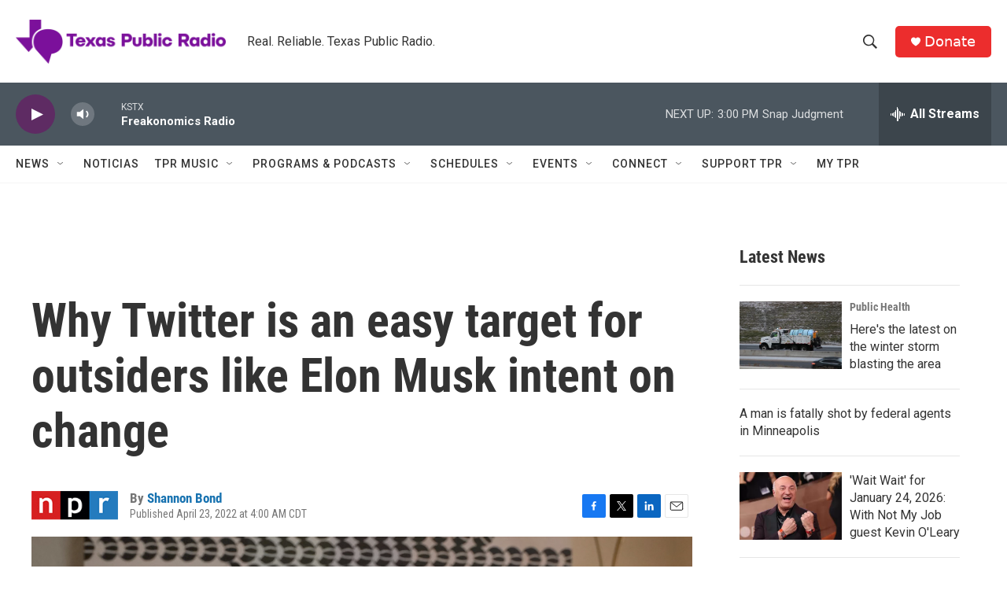

--- FILE ---
content_type: text/html; charset=utf-8
request_url: https://www.google.com/recaptcha/api2/aframe
body_size: 250
content:
<!DOCTYPE HTML><html><head><meta http-equiv="content-type" content="text/html; charset=UTF-8"></head><body><script nonce="QmAWMfjZOjm70NYpvET1yg">/** Anti-fraud and anti-abuse applications only. See google.com/recaptcha */ try{var clients={'sodar':'https://pagead2.googlesyndication.com/pagead/sodar?'};window.addEventListener("message",function(a){try{if(a.source===window.parent){var b=JSON.parse(a.data);var c=clients[b['id']];if(c){var d=document.createElement('img');d.src=c+b['params']+'&rc='+(localStorage.getItem("rc::a")?sessionStorage.getItem("rc::b"):"");window.document.body.appendChild(d);sessionStorage.setItem("rc::e",parseInt(sessionStorage.getItem("rc::e")||0)+1);localStorage.setItem("rc::h",'1769287503602');}}}catch(b){}});window.parent.postMessage("_grecaptcha_ready", "*");}catch(b){}</script></body></html>